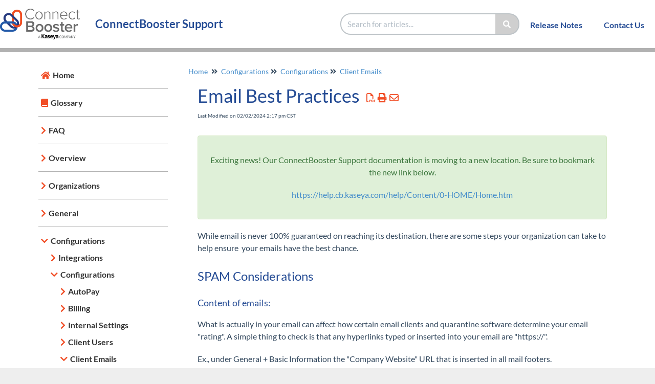

--- FILE ---
content_type: text/html; charset=UTF-8
request_url: https://docs.connectbooster.com/help/email-best-practices
body_size: 11909
content:
<!DOCTYPE html>

<html >
	<head>
		<meta http-equiv="X-UA-Compatible" content="IE=edge" />
		<title>Email Best Practices | ConnectBooster Support</title>
		<meta charset="UTF-8" />
		<meta name="viewport" content="width=device-width, initial-scale=1.0">
		
    
		<link rel="stylesheet" href="https://d3s179bfexmwfe.cloudfront.net/min/css/koFontawesome-3c612f865d.css" type="text/css">
            <link rel="stylesheet" href="https://d3s179bfexmwfe.cloudfront.net/min/css/ko-9a938c79b7.css" type="text/css">
		<link href="https://d1whm9yla4elqy.cloudfront.net/lato/lato.css" rel="stylesheet" type="text/css">
		<style type="text/css">.documentation-body{background-color:#FFFFFF}.hg-classic-theme .documentation-categories{background-color:#FFFFFF}.hg-site .hg-header{background-color:#ffffff}.hg-widget-page .pager{background-color:#ffffff}.hg-site > .navbar{color:#244b94}.navbar-default .navbar-nav > li > a.hg-header-link{color:#244b94}.toc-toggle{color:#244b94}.navbar-default .navbar-toggle:before{color:#244b94}.cat-icon{color:#f14c24}.home-icon{color:#f14c24}.alt-icon{color:#f14c24}.form-group.focus .form-control{color:#f14c24}.form-group.focus .select2-search input[type=text]{color:#f14c24}.hg-site:not(.hg-modern-theme) .documentation-categories li a{color:#646464}.documentation-article h1, .cke_editable h1{color:#244b94}.documentation-article h2, .cke_editable h2{color:#244b94}.documentation-article h3, .cke_editable h3{color:#244b94}.documentation-article h4, .cke_editable h4{color:#244b94}.documentation-article h5, .cke_editable h5{color:#244b94}.documentation-article h6, .cke_editable h6{color:#244b94}.documentation-article h7, .cke_editable h7{color:#244b94}.navbar-default{border-bottom-color:#b1b1b1}.documentation-outter-list > .article-container{border-bottom-color:#b1b1b1}.level-0{border-bottom-color:#b1b1b1}.article-container:hover{background-color:rgb(216,216,216) }.category-link-container:hover{background-color:rgb(216,216,216) }.documentation-categories li a:hover{background-color:rgb(216,216,216) }.category-link-container.active{background-color:rgb(216,216,216) }.documentation-categories li.active{background-color:rgb(216,216,216) }.form-control:focus{border-color:#f14c24 }.select2-search input[type=text]:focus{border-color:#f14c24 }.btn-danger{background-color:#f14c24 }.hg-ratings .hg-helpful{color:#f14c24 }.hg-search-bar input:focus + .input-group-btn .btn{border-color:#f14c24 }.hg-minimalist-theme a:not(.btn):hover, .hg-minimalist-theme a:not(.btn):hover, .hg-minimalist-theme a:not(.btn):focus{color:#f14c24 }.faq-cat-container:hover a{color:#f14c24 }.ko-article-actions a{color:#f14c24 }.faq-cat-panel:hover{border-color:#f14c24 }.btn-success{color:#244b94 }.btn-primary{color:#244b94 }.btn-danger{color:#244b94 }.btn-success:hover{color:#244b94 }.btn-primary:hover{color:#244b94 }.btn-danger:hover{color:#244b94 }.navbar-default .navbar-toggle:hover:before, .navbar-default .navbar-toggle:focus:before{color:#244b94 }.btn-success{background-color:rgb(241,76,36) }.btn-primary{background-color:rgb(241,76,36) }.hg-ratings .hg-unhelpful{color:rgb(241,76,36) }.hg-minimalist-theme a:not(.btn){color:rgb(201,36,-4) }.btn-primary:hover{background-color:rgb(255,96,56) }.btn-primary:focus{background-color:rgb(255,96,56) }.btn-primary:active{background-color:rgb(255,96,56) }.btn-success:hover{background-color:rgb(255,96,56) }.btn-success:focus{background-color:rgb(255,96,56) }.btn-success:active{background-color:rgb(255,96,56) }.hg-ratings .hg-unhelpful:hover{color:rgb(255,96,56) }.ko-article-actions a:hover{color:rgb(255,96,56) }.pager li>a:hover, .pager li>span:hover, .pager li>a:focus, .pager li>span:focus{background-color:rgb(255,96,56) }.btn-danger:hover{background-color:rgb(255,96,56) }.btn-danger:focus{background-color:rgb(255,96,56) }.btn-danger:active{background-color:rgb(255,96,56) }.hg-ratings .hg-helpful:hover{color:rgb(255,96,56) }.documentation-article h1, .cke_editable h1{font-family:Lato;font-size:36px;font-weight:400;}.documentation-article h2, .cke_editable h2{font-family:Lato;font-size:30px;font-weight:400;}.documentation-article h3, .cke_editable h3{font-family:Lato;font-size:24px;font-weight:400;}.documentation-article h4, .cke_editable h4{font-family:Lato;font-size:18px;font-weight:400;}.documentation-article h5, .cke_editable h5{font-family:Lato;font-size:12px;font-weight:400;}.documentation-article h6, .cke_editable h6{font-family:Lato;font-size:12px;font-weight:400;}.documentation-article h7, .cke_editable h7{font-family:Lato;font-size:12px;font-weight:400;}.hg-article-body, .hg-article-body p, .cke_editable, .cke_editable p{font-family:Lato;font-size:16px;font-weight:400;}.hg-site .hg-project-name, body{font-family:Lato;}.hg-home-page .navbar-default {
	border-bottom: none;
}

.hg-home-page .container {
	width: 100%;
  	padding: 0px;
  	margin: 0px;
}

.hg-home-page .hg-site-body {
	margin-top: 100px;
}

.ko-homepage-top {
  height: 300px;
  background-image: linear-gradient(-90deg, #F04F23, #2259A8);
  padding:2em 1em;
  margin-top: -1em
}

.hg-home-page .hg-article-title {
	margin-top: 50px;
}

.hg-home-page #ko-documentation-categories {
	display: none !important;
    width: 100%;
}

.hg-home-page .hg-article {
	max-width: 90%;
  	margin-top: 50px;
}

.hg-home-page .documentation-article {
	width: 100%;
}

.hg-home-page .faq-cat-panel-container {
	width: 33.33%;
  	padding: 1em 0;
}

.hg-home-page .faq-cat-panel {
	padding: 2em 1em;
  	background: #ffffff;
  	border: 2px solid #2259A8;
  	border-top: 8px solid #2259A8;
  	text-align: center;
  	cursor: pointer;
  	box-shadow: 2px 2px 4px #969696;
  	border-radius: 5px;
  	width: 95%;
}

.hg-home-page .faq-cat-panel:hover {
	border: 2px solid #F04F23;
  	border-top: 8px solid #F04F23;
}

.hg-home-page .homepage-widgets {
	margin-top: 50px;
}


@media screen and (max-width: 1200px) {
  .hg-home-page .faq-cat-panel-container {
      width: 50%;
  }
}

@media screen and (max-width: 991px) {
  .hg-home-page .faq-cat-panel-container {
      width: 100%;
  }
  
  .hg-home-page #ko-documentation-categories {
		display: block !important;
    	 margin-top: 50px;
	}
}

@media screen and (max-width: 669px) {

}

.hg-home-page .faq-cat-panel [href="/help/faq"]:before {
  	font-family: "Font Awesome 5 Free";
  	font-weight: 900;
	content: "\f059";
  	position: relative;
  	top: -15px;
  	font-size: 48px;
  	display: block;
  	color: #2259A8;
}

.hg-home-page .faq-cat-panel [href="/help/overview"]:before {
  	font-family: "Font Awesome 5 Free";
  	font-weight: 900;
	content: "\f0db";
  	position: relative;
  	top: -15px;
  	font-size: 48px;
  	display: block;
  	color: #2259A8;
}

.hg-home-page .faq-cat-panel [href="/help/customers"]:before {
  	font-family: "Font Awesome 5 Free";
  	font-weight: 900;
	content: "\f0c0";
  	position: relative;
  	top: -15px;
  	font-size: 48px;
  	display: block;
  	color: #2259A8;
}

.hg-home-page .faq-cat-panel [href="/help/reports"]:before {
  	font-family: "Font Awesome 5 Free";
  	font-weight: 900;
	content: "\f15c";
  	position: relative;
  	top: -15px;
  	font-size: 48px;
  	display: block;
  	color: #2259A8;
}

.hg-home-page .faq-cat-panel [href="/help/settings"]:before {
  	font-family: "Font Awesome 5 Free";
  	font-weight: 900;
	content: "\f085";
  	position: relative;
  	top: -15px;
  	font-size: 48px;
  	display: block;
  	color: #2259A8;
}

.hg-home-page .faq-cat-panel [href="/help/subscriptions"]:before {
  	font-family: "Font Awesome 5 Free";
  	font-weight: 900;
	content: "\f4c0";
  	position: relative;
  	top: -15px;
  	font-size: 48px;
  	display: block;
  	color: #2259A8;
}

.faq-cat-panel:hover a:before {
	color: #F04F23 !important;
}

.bngLocationIcon:before {
  	font-family: "Font Awesome 5 Free";
  	font-weight: 900;
	content: "\f3c5";
  	position: relative;
  	font-size: 28px;
  	color: #F04F23;
    margin-right: 10px;
}

.bngPhoneIcon:before {
  	font-family: "Font Awesome 5 Free";
  	font-weight: 900;
	content: "\f095";
  	position: relative;
  	font-size: 28px;
  	color: #F04F23;
    margin-right: 10px;
}

.bngFaxIcon:before {
  	font-family: "Font Awesome 5 Free";
  	font-weight: 900;
	content: "\f1ac";
  	position: relative;
  	font-size: 28px;
  	color: #F04F23;
    margin-right: 10px;
}

.bngEmailIcon:before {
  	font-family: "Font Awesome 5 Free";
  	font-weight: 900;
	content: "\f0e0";
  	position: relative;
  	font-size: 28px;
  	color: #F04F23;
    margin-right: 10px;
}

.hg-article-page .article-block {
	margin-bottom: 30px;
}

.hg-article-page .article-block a {
	font-size: 24px;
  	text-decoration: underline;
}

.hg-article-page .article-block div {
	font-size: 16px;
  	text-indent: 50px;
  	margin-bottom: 30px;
}

.hg-contact-page .hg-contact-us-form .btn {
	color: white;
}</style>
		<script type="text/javascript" charset="utf-8" src="https://d3s179bfexmwfe.cloudfront.net/min/js/kbJquery3-1c0e9d176a.js"></script>
		
		<link rel="canonical" href="https://docs.connectbooster.com/help/email-best-practices" /><script async src="https://www.googletagmanager.com/gtag/js?id=UA-12049846-3"></script>
<script>
 window.dataLayer = window.dataLayer || [];
 function gtag(){dataLayer.push(arguments);}
 gtag('js', new Date());

 gtag('config', 'UA-12049846-3');
</script>
<link href="//dyzz9obi78pm5.cloudfront.net/app/image/id/5c7991858e121c9239196694/n/favicon32.ico" rel="shortcut icon" type="image/x-icon"/>

<link rel="stylesheet" href="https://use.fontawesome.com/releases/v5.7.2/css/all.css" integrity="sha384-fnmOCqbTlWIlj8LyTjo7mOUStjsKC4pOpQbqyi7RrhN7udi9RwhKkMHpvLbHG9Sr" crossorigin="anonymous">
		
	</head>
	<body class='hg-site hg-modern-theme  hg-article-page hg-basic-child-article hg-2column-layout '>
		
		
		
		<nav class="hg-header navbar navbar-default navbar-fixed-top" role="navigation">
	<div class="ko-nav-wrapper">
		<div class="navbar-header">
	
	<a class="navbar-brand" href="/help" title="ConnectBooster Support"><img class="documentation-logo-image" alt="Knowledge Base Logo" src="//dyzz9obi78pm5.cloudfront.net/app/image/id/6389087db8ccf27dd9498c62/n/logo-connectbooster-kaseya-company-color.png" /></a>
	<h1 class="hg-project-name">ConnectBooster Support</h1>
	<div class="nav-left-searchbar hidden-xs">
		<form action="/help/search" method="GET" class="hg-search-bar">
	<div class="input-group">
				<input type="search" role="search" title="Search" aria-label="Search for articles" class="form-control" placeholder='Search for articles...' name="phrase" />
		<span class="input-group-btn"><button class="btn btn-default" title="Search" name="Search" aria-label="Search" type="submit"><i class="fa fa-search"></i></button></span>
	</div>
</form>
	</div>
	<button type="button" class="navbar-toggle toc-toggle pull-left clear-left" data-toggle="collapse" data-target=".documentation-categories">
		<span class="sr-only">Table of Contents</span>
		<span class="browse">Table of Contents</span>
		<span class="icon-bar"></span>
		<span class="icon-bar"></span>
		<span class="icon-bar"></span>
	</button>
	
	<button type="button" class="navbar-toggle" data-toggle="collapse" data-target=".navbar-collapse">
		<span class="sr-only">Toggle navigation</span>
		<span class="icon-bar"></span>
		<span class="icon-bar"></span>
		<span class="icon-bar"></span>
	</button>
</div>
<div class="navbar-collapse collapse" id="navbar-collapse">
	
	<ul class="nav navbar-nav navbar-right">
		<li><form action="/help/search" method="GET" class="hg-search-bar">
	<div class="input-group">
				<input type="search" role="search" title="Search" aria-label="Search for articles" class="form-control" placeholder='Search for articles...' name="phrase" />
		<span class="input-group-btn"><button class="btn btn-default" title="Search" name="Search" aria-label="Search" type="submit"><i class="fa fa-search"></i></button></span>
	</div>
</form></li>
      	<li><a class="hg-header-link" href="/help/release-notes">Release Notes</a></li>
		<li><a class="hg-header-link" href="/help/contact-us">Contact Us</a></li>
		<li></li>
	</ul>
</div>
	</div>
</nav>
		<div class="documentation-body">
	<div class="container">
		<div class="row hg-site-body">
	<div id="ko-documentation-categories" class="documentation-categories sidebar-nav nav-collapse col-md-4 col-lg-3">
	<ul class="list-unstyled top-outter-list">
		<li class="category-container search-header nav-header nav-header-sub level-0 hide">
			<form action="/help/search" method="GET" class="hg-search-bar">
	<div class="input-group">
				<input type="search" role="search" title="Search" aria-label="Search for articles" class="form-control" placeholder='Search for articles...' name="phrase" />
		<span class="input-group-btn"><button class="btn btn-default" title="Search" name="Search" aria-label="Search" type="submit"><i class="fa fa-search"></i></button></span>
	</div>
</form>
		</li>
	</ul>
	<ul class="list-unstyled documentation-outter-list" data-level="0">
		<li data-type="category" class="category-container nav-header nav-header-sub level-0 ">
			<div class="category-link-container ">
				<i class="home-icon fa fa-home"></i><a class="documentation-category" href="/help">Home</a>
			</div>
		</li>
		<li data-type="category" class="category-container nav-header nav-header-sub level-0 ">
			<div class="category-link-container ">
				<i class="home-icon fa fa-book"></i><a class="documentation-category" href="/help/glossary">Glossary</a>
			</div>
		</li>
		<li data-type="category" class="category-container nav-header nav-header-sub level-0">
						<div class="category-link-container" data-id="5c342dca6e121c6c5004f312"><i class="cat-icon fa fa-chevron-right"></i><a class="documentation-category" href="javascript:void(0);">FAQ<span class="badge badge-new pull-right"></span><span class="badge badge-updated pull-right"></span></a>
						</div>
						<ul class="list-unstyled documentation-articles level-1" style="display:none;"><li data-type="article" data-id="5c7fe29e6e121c1208e4f355" class="article-container" external><a href="/help/i-need-to-setup-the-webconnector-again" rel="noopener noreferrer" target="_blank" class="article-link"><i class="fa fa-film"></i>&nbsp;I need to setup the WebConnector again</a></li><li data-type="article" data-id="5c7d6287ad121cbb7b9d1873" class="article-container"><a href="/help/faq-payments-failing-to-transfer" class="article-link">Payments Failing to Sync</a></li><li data-type="article" data-id="5c7d6497ec161c727b8e6624" class="article-container"><a href="/help/webconnector-sync-errors-and-best-practices" class="article-link">WebConnector Sync Errors and Best Practices</a></li><li data-type="article" data-id="5c342f95ec161cfd559676c3" class="article-container"><a href="/help/my-customer-has-missing-invoices" class="article-link">An organization has missing invoices</a></li><li data-type="article" data-id="5c7d6627ad121cee7b9d1892" class="article-container"><a href="/help/i-cant-login-help" class="article-link">I can&#039;t log in! Help!</a></li><li data-type="article" data-id="5c34cce8ad121ca5265c5fb4" class="article-container"><a href="/help/how-to-refund" class="article-link">How do I issue a refund?</a></li><li data-type="article" data-id="5c7d6717ad121c5d789d1941" class="article-container"><a href="/help/how-do-i-reconcile-or-match-my-deposits" class="article-link">How do I reconcile or match my deposits?</a></li><li data-type="article" data-id="5c3cf00f8e121c201282dd50" class="article-container"><a href="/help/what-are-these-charges-to-my-account" class="article-link">What are these charges to my checking account?</a></li><li data-type="article" data-id="5cc9c02aec161cf7065e70b3" class="article-container"><a href="/help/what-is-the-typical-flow-of-invoices" class="article-link">What is the typical flow of invoices?</a></li><li data-type="article" data-id="5ee8e5f28e121c2f74a9d8b9" class="article-container"><a href="/help/locked-invoice" class="article-link">What is a locked invoice, and how do I resolve this?</a></li><li data-type="article" data-id="5f2ac12a8e121c213009c659" class="article-container"><a href="/help/how-do-i-better-secure-my-accounts" class="article-link">How can I better secure my accounts?</a></li><li data-type="article" data-id="60a6cd548e121c90620d9198" class="article-container"><a href="/help/what-is-a-locked-payment-method-and-how-do-i-resolve-this" class="article-link">What is a locked Payment Method, and how do I resolve this?</a></li></ul>
							</li><li data-type="category" class="category-container nav-header nav-header-sub level-0">
						<div class="category-link-container" data-id="5c342c50ec161cd0559676ac"><i class="cat-icon fa fa-chevron-right"></i><a class="documentation-category" href="javascript:void(0);">Overview<span class="badge badge-new pull-right"></span><span class="badge badge-updated pull-right"></span></a>
						</div>
						<ul class="list-unstyled documentation-articles level-1" style="display:none;"><li data-type="article" data-id="5c7d80fd6e121c0520e4f29f" class="article-container"><a href="/help/administration-overview" class="article-link">Administration Overview</a></li><li data-type="article" data-id="5c7d8a488e121c05248e6601" class="article-container"><a href="/help/unresolved-acheft-returns" class="article-link">Unresolved ACH/EFT Returns</a></li><li data-type="article" data-id="6398e196c406ce76130cc46b" class="article-container"><a href="/help/associate-your-connectbooster-and-kaseyaone-accounts" class="article-link">Associate Your ConnectBooster and KaseyaOne Accounts</a></li></ul>
							</li><li data-type="category" class="category-container nav-header nav-header-sub level-0">
						<div class="category-link-container" data-id="5c342c65ad121c325a5c5f01"><i class="cat-icon fa fa-chevron-right"></i><a class="documentation-category" href="javascript:void(0);">Organizations<span class="badge badge-new pull-right"></span><span class="badge badge-updated pull-right"></span></a>
						</div>
						<ul class="list-unstyled documentation-articles level-1" style="display:none;"><li data-type="article" data-id="644adcb4d5257672ec32fa12" class="article-container"><a href="/help/assign-profile-and-send-welcome-email" class="article-link">Assign Profile and Send Welcome Email</a></li><li data-type="article" data-id="5c7d8e646e121cad21e4f2ff" class="article-container"><a href="/help/customer-search" class="article-link">Organization Search</a></li><li data-type="article" data-id="5c7d90348e121c41248e66ad" class="article-container"><a href="/help/customer-profile-overview" class="article-link">Organization Profile Overview</a></li><li data-type="article" data-id="645d14d96dde6c35304d8a44" class="article-container"><a href="/help/default-contacts" class="article-link">Default Contacts</a></li><li data-type="article" data-id="5c7d913ead121cc40d9d1902" class="article-container"><a href="/help/customer-details" class="article-link">Organization Details</a></li><li data-type="article" data-id="5c7d9379ad121cc50d9d190b" class="article-container"><a href="/help/balance" class="article-link">Balance</a></li><li data-type="article" data-id="5c7d950aec161c55118e667a" class="article-container"><a href="/help/open-invoices" class="article-link">Open Invoices - Internal User</a></li><li data-type="article" data-id="5c7eb1726e121cd153e4f2c5" class="article-container"><a href="/help/customer-credits" class="article-link">Organization Credits</a></li><li data-type="article" data-id="5c7d9f77ad121ceb139d1925" class="article-container"><a href="/help/pending" class="article-link">Pending Payments</a></li><li data-type="article" data-id="5c7e94fa8e121cce1b8e66e4" class="article-container"><a href="/help/scheduled" class="article-link">Scheduled</a></li><li data-type="article" data-id="5c7eac176e121c8751e4f349" class="article-container"><a href="/help/payments-calendar" class="article-link">Payments Calendar</a></li><li data-type="article" data-id="5c7eb1ebec161c91163fd6b3" class="article-container"><a href="/help/payment-methods" class="article-link">Payment Methods</a></li><li data-type="article" data-id="5c7eb223ad121c7a0f9d195d" class="article-container"><a href="/help/customers-autopay" class="article-link">Setting up Organization AutoPay</a></li><li data-type="article" data-id="5c7eb2dbec161c8e163fd6f7" class="article-container"><a href="/help/invoice-history" class="article-link">Invoice History</a></li><li data-type="article" data-id="5c7eb487ec161c20173fd69e" class="article-container"><a href="/help/viewing-invoices" class="article-link">Viewing Invoices</a></li><li data-type="article" data-id="5c7eb390ad121c9e159d18b0" class="article-container"><a href="/help/transaction-history" class="article-link">Transaction History</a></li><li data-type="article" data-id="64b6a69ca81b4a5b6f582e78" class="article-container"><a href="/help/organization-email-history" class="article-link">Organization Email History</a></li><li data-type="article" data-id="64beb56d3d169231c86e287d" class="article-container"><a href="/help/contact-email-history" class="article-link">Contact Email History</a></li></ul>
							</li><li data-type="category" class="category-container nav-header nav-header-sub level-0">
						<div class="category-link-container" data-id="5c342c8cec161cfa559676a1"><i class="cat-icon fa fa-chevron-right"></i><a class="documentation-category" href="javascript:void(0);">General<span class="badge badge-new pull-right"></span><span class="badge badge-updated pull-right"></span></a>
						</div>
						<ul class="list-unstyled documentation-articles level-1" style="display:none;"><li data-type="article" data-id="5c7eb4cdec161cd0193fd670" class="article-container"><a href="/help/customization-overview" class="article-link">Customization Overview</a></li><li data-type="article" data-id="5c7eb504ad121cbc159d18a5" class="article-container"><a href="/help/basic-information" class="article-link">Basic Information</a></li><li data-type="article" data-id="5c7eb5356e121cdb53e4f312" class="article-container"><a href="/help/branding" class="article-link">Branding</a></li><li data-type="article" data-id="5c7eb571ad121cbb159d1a64" class="article-container"><a href="/help/ad-cards" class="article-link">Ad Cards</a></li><li data-type="article" data-id="601851408e121cac7ce800dc" class="article-container"><a href="/help/ad-card-best-practices-examples" class="article-link">Ad Card Best Practices &amp; Examples</a></li><li data-type="article" data-id="64d275f6f9b220098a744ec2" class="article-container"><a href="/help/overview-layout" class="article-link">Overview Layout</a></li></ul>
							</li><li data-type="category" class="category-container nav-header nav-header-sub level-0">
						<div class="category-link-container" data-id="5c342c77ad121c015a5c5edb"><i class="cat-icon fa fa-chevron-right"></i><a class="documentation-category" href="javascript:void(0);">Configurations<span class="badge badge-new pull-right"></span><span class="badge badge-updated pull-right"></span></a>
						</div>
						<ul class="list-unstyled documentation-articles level-1" style="display:none;"><li data-type="category" class="category-container nav-header nav-header-sub">
					<div class="category-link-container" data-id="5c342c9eec161cf9559676a4"><i class="cat-icon fa fa-chevron-right"></i> <a class="documentation-category" href="javascript:void(0);">Integrations<span class="badge badge-new pull-right"></span><span class="badge badge-updated pull-right"></span></a>
					</div>
					<ul class="list-unstyled documentation-articles level-1" style="display:none;"><li data-type="article" data-id="5c7eb5f9ad121cde129d18fd" class="article-container"><a href="/help/integrations-overview" class="article-link">Integrations Overview</a></li><li data-type="category" class="category-container nav-header nav-header-sub">
					<div class="category-link-container" data-id="5c342d0dad121c0d645c5e95"><i class="cat-icon fa fa-chevron-right"></i> <a class="documentation-category" href="javascript:void(0);">Accounting<span class="badge badge-new pull-right"></span><span class="badge badge-updated pull-right"></span></a>
					</div>
					<ul class="list-unstyled documentation-articles level-2" style="display:none;"><li data-type="category" class="category-container nav-header nav-header-sub">
					<div class="category-link-container" data-id="5c7eb6806e121cdb53e4f323"><i class="cat-icon fa fa-chevron-right"></i> <a class="documentation-category" href="javascript:void(0);">QuickBooks<span class="badge badge-new pull-right"></span><span class="badge badge-updated pull-right"></span></a>
					</div>
					<ul class="list-unstyled documentation-articles level-3" style="display:none;"><li data-type="article" data-id="5c342ec88e121ca472c014fb" class="article-container"><a href="/help/webconnectorsetup" class="article-link"><i class="fa fa-film"></i>&nbsp;QuickBooks WebConnector Setup</a></li><li data-type="article" data-id="5c7eb6b88e121c7e2d8e6655" class="article-container"><a href="/help/sync-from-date" class="article-link">Sync From Date</a></li><li data-type="article" data-id="5c8bf393ad121c6f0f4428f2" class="article-container"><a href="/help/quickbooks-online-setup" class="article-link"><i class="fa fa-film"></i>&nbsp;QuickBooks - Online Setup</a></li><li data-type="article" data-id="5ca664726e121c9224e75a2d" class="article-container"><a href="/help/quickbooks-version-support" class="article-link">QuickBooks Version Support</a></li><li data-type="article" data-id="5fd131a8ad121cfc3f79c4bc" class="article-container"><a href="/help/quickbooks-disconnect" class="article-link">QuickBooks Disconnect</a></li></ul>
				</li><li data-type="category" class="category-container nav-header nav-header-sub">
					<div class="category-link-container" data-id="5c7fdfda8e121c993be37093"><i class="cat-icon fa fa-chevron-right"></i> <a class="documentation-category" href="javascript:void(0);">Dynamics GP<span class="badge badge-new pull-right"></span><span class="badge badge-updated pull-right"></span></a>
					</div>
					<ul class="list-unstyled documentation-articles level-3" style="display:none;"><li data-type="article" data-id="5c7ff2eeec161c302c3fd6f3" class="article-container"><a href="/help/gp-guide" class="article-link">GP Deployment Guide</a></li></ul>
				</li><li data-type="category" class="category-container nav-header nav-header-sub">
					<div class="category-link-container" data-id="5c7fe0118e121c1e35e37155"><i class="cat-icon fa fa-chevron-right"></i> <a class="documentation-category" href="javascript:void(0);">Xero<span class="badge badge-new pull-right"></span><span class="badge badge-updated pull-right"></span></a>
					</div>
					<ul class="list-unstyled documentation-articles level-3" style="display:none;"><li data-type="article" data-id="5c7fe5456e121c1008e4f344" class="article-container"><a href="/help/xero-data-flow" class="article-link">Xero Data Flow</a></li><li data-type="article" data-id="5c7fe57bad121cfa20fa018b" class="article-container"><a href="/help/setting-up-xero-integration" class="article-link">Setting up Xero Integration</a></li><li data-type="article" data-id="5c7fe6188e121c8d41e3703d" class="article-container"><a href="/help/common-xero-questions" class="article-link">Common Xero Questions</a></li></ul>
				</li><li data-type="category" class="category-container nav-header nav-header-sub">
					<div class="category-link-container" data-id="5ee9227ead121c5a2d59543f"><i class="cat-icon fa fa-chevron-right"></i> <a class="documentation-category" href="javascript:void(0);">Sage Intacct<span class="badge badge-new pull-right"></span><span class="badge badge-updated pull-right"></span></a>
					</div>
					<ul class="list-unstyled documentation-articles level-3" style="display:none;"><li data-type="article" data-id="5ee92453ad121c652d595424" class="article-container"><a href="/help/sage-intacct-setup-guide" class="article-link">Sage Intacct Setup Guide</a></li></ul>
				</li></ul>
				</li><li data-type="category" class="category-container nav-header nav-header-sub">
					<div class="category-link-container" data-id="5c342d188e121cce72c014e1"><i class="cat-icon fa fa-chevron-right"></i> <a class="documentation-category" href="javascript:void(0);">CRM/PSA<span class="badge badge-new pull-right"></span><span class="badge badge-updated pull-right"></span></a>
					</div>
					<ul class="list-unstyled documentation-articles level-2" style="display:none;"><li data-type="category" class="category-container nav-header nav-header-sub">
					<div class="category-link-container" data-id="5c7fe0416e121ca707e4f3ce"><i class="cat-icon fa fa-chevron-right"></i> <a class="documentation-category" href="javascript:void(0);">ConnectWise<span class="badge badge-new pull-right"></span><span class="badge badge-updated pull-right"></span></a>
					</div>
					<ul class="list-unstyled documentation-articles level-3" style="display:none;"><li data-type="article" data-id="5c7fe0c06e121c1008e4f2f2" class="article-container"><a href="/help/setting-up-the-connectwise-integration" class="article-link">Setting up the ConnectWise Manage integration</a></li><li data-type="article" data-id="5c7fe10cad121ce31bfa01aa" class="article-container"><a href="/help/setting-up-connectwise-pods" class="article-link">Setting up ConnectWise Manage Pods</a></li><li data-type="article" data-id="5fb40017ec161c5b5093f0d8" class="article-container"><a href="/help/connectwise-manage-custom-field-mapping-opportunities" class="article-link">ConnectWise Manage Custom Field Mapping</a></li><li data-type="article" data-id="603f997e8e121cb37d4656b8" class="article-container"><a href="/help/custom-field-mapping-with-sell" class="article-link">Custom Field Mapping with Sell</a></li><li data-type="article" data-id="603f999d8e121cba7d465478" class="article-container"><a href="/help/custom-field-mapping-for-quotevalet" class="article-link">Custom Field Mapping with QuoteValet</a></li></ul>
				</li><li data-type="category" class="category-container nav-header nav-header-sub">
					<div class="category-link-container" data-id="5c7fe046ec161c6e223fd701"><i class="cat-icon fa fa-chevron-right"></i> <a class="documentation-category" href="javascript:void(0);">Autotask<span class="badge badge-new pull-right"></span><span class="badge badge-updated pull-right"></span></a>
					</div>
					<ul class="list-unstyled documentation-articles level-3" style="display:none;"><li data-type="article" data-id="5e5ed01bad121c5936c7e423" class="article-container"><a href="/help/setting-up-the-datto-autotask-psa-integration" class="article-link">Setting up the Datto Autotask PSA Integration</a></li><li data-type="article" data-id="5fca69a2ad121c8e6de414c1" class="article-container"><a href="/help/autotask-user-defined-field-mapping-opportunities" class="article-link">Autotask User Defined Field Mapping for Opportunities</a></li></ul>
				</li><li data-type="category" class="category-container nav-header nav-header-sub">
					<div class="category-link-container" data-id="5c7fe04d6e121ca707e4f3cf"><i class="cat-icon fa fa-chevron-right"></i> <a class="documentation-category" href="javascript:void(0);">Kaseya BMS<span class="badge badge-new pull-right"></span><span class="badge badge-updated pull-right"></span></a>
					</div>
					<ul class="list-unstyled documentation-articles level-3" style="display:none;"><li data-type="article" data-id="618bfc497b1d0f46187b2415" class="article-container"><a href="/help/setting-up-the-kaseya-bms-integration" class="article-link">Setting up the Kaseya BMS integration</a></li></ul>
				</li></ul>
				</li><li data-type="category" class="category-container nav-header nav-header-sub">
					<div class="category-link-container" data-id="5da9e6a5ec161c9309207ba9"><i class="cat-icon fa fa-chevron-right"></i> <a class="documentation-category" href="javascript:void(0);">Gateway<span class="badge badge-new pull-right"></span><span class="badge badge-updated pull-right"></span></a>
					</div>
					<ul class="list-unstyled documentation-articles level-2" style="display:none;"><li data-type="article" data-id="5da88e568e121cc176a70d3a" class="article-container"><a href="/help/bng-gateway-api-security-key" class="article-link">API Security Key for Payments from other integrations</a></li><li data-type="article" data-id="5dc1cff8ad121c701f83fe24" class="article-container"><a href="/help/quoter-setup" class="article-link">Quoter Setup</a></li><li data-type="article" data-id="5dddaf4b8e121c804d0b41bf" class="article-container"><a href="/help/configure-connectwise-sell" class="article-link">ConnectWise Sell Setup</a></li><li data-type="article" data-id="5faaff1eec161c8e15a16454" class="article-container"><a href="/help/zomentum-setup" class="article-link">Zomentum Setup</a></li><li data-type="article" data-id="5fca6e68ad121ca467e41e2d" class="article-container"><a href="/help/quotewerks-quotevalet" class="article-link">QuoteWerks QuoteValet</a></li></ul>
				</li><li data-type="category" class="category-container nav-header nav-header-sub">
					<div class="category-link-container" data-id="5c342d24ec161cfe5596769d"><i class="cat-icon fa fa-chevron-right"></i> <a class="documentation-category" href="javascript:void(0);">More<span class="badge badge-new pull-right"></span><span class="badge badge-updated pull-right"></span></a>
					</div>
					<ul class="list-unstyled documentation-articles level-2" style="display:none;"><li data-type="category" class="category-container nav-header nav-header-sub">
					<div class="category-link-container" data-id="5c7fe073ec161ce8283fd62f"><i class="cat-icon fa fa-chevron-right"></i> <a class="documentation-category" href="javascript:void(0);">Custom<span class="badge badge-new pull-right"></span><span class="badge badge-updated pull-right"></span></a>
					</div>
					<ul class="list-unstyled documentation-articles level-3" style="display:none;"><li data-type="article" data-id="5c7fe6ff8e121c8d41e3704c" class="article-container"><a href="/help/setting-up-a-custom-integration" class="article-link">Setting up a Custom Integration</a></li><li data-type="article" data-id="5c7fe757ec161c712c3fd614" class="article-container"><a href="/help/get-invoice-image-command" class="article-link">GetInvoiceImage Command</a></li><li data-type="article" data-id="5c7fe80dec161c7a283fd716" class="article-container"><a href="/help/loginwithtoken-command" class="article-link">LoginWithToken Command - Custom Integration</a></li><li data-type="article" data-id="5e9f28788e121c637378f614" class="article-container"><a href="/help/cloudradial-sso-using-loginwithtoken" class="article-link">CloudRadial SSO - Using LoginWithToken</a></li><li data-type="article" data-id="5ea0592c6e121c2a6a020eef" class="article-container"><a href="/help/invarosoftsso-using-loginwithtoken" class="article-link">InvarosoftSSO - Using LoginWithToken</a></li><li data-type="article" data-id="5ed5520c6e121cdd3095e5a3" class="article-container"><a href="/help/datagate-innovation-custom-invoice-image" class="article-link">Datagate Innovation - Custom Invoice Image</a></li></ul>
				</li><li data-type="category" class="category-container nav-header nav-header-sub">
					<div class="category-link-container" data-id="5c7fe07a6e121cf506e4f366"><i class="cat-icon fa fa-chevron-right"></i> <a class="documentation-category" href="javascript:void(0);">GreatAmerica<span class="badge badge-new pull-right"></span><span class="badge badge-updated pull-right"></span></a>
					</div>
					<ul class="list-unstyled documentation-articles level-3" style="display:none;"><li data-type="article" data-id="5c7fe8488e121c633fe37083" class="article-container"><a href="/help/greatamerica-integration-setup" class="article-link">GreatAmerica Integration Setup</a></li><li data-type="article" data-id="5c8bf80fad121c080c442966" class="article-container"><a href="/help/great-america-invoice" class="article-link">GreatAmerica Invoice</a></li><li data-type="article" data-id="5c8bf8586e121cdc1b186482" class="article-container"><a href="/help/great-america-payments" class="article-link">GreatAmerica Payments</a></li></ul>
				</li><li data-type="article" data-id="5c7fe89b6e121c8109e4f2f0" class="article-container"><a href="/help/html-iframe" class="article-link">HTML iframe</a></li></ul>
				</li></ul>
				</li><li data-type="category" class="category-container nav-header nav-header-sub">
					<div class="category-link-container" data-id="5c342ca68e121c2666c01531"><i class="cat-icon fa fa-chevron-right"></i> <a class="documentation-category" href="javascript:void(0);">Configurations<span class="badge badge-new pull-right"></span><span class="badge badge-updated pull-right"></span></a>
					</div>
					<ul class="list-unstyled documentation-articles level-1" style="display:none;"><li data-type="category" class="category-container nav-header nav-header-sub">
					<div class="category-link-container" data-id="5c796870ec161cbd16dbb5a4"><i class="cat-icon fa fa-chevron-right"></i> <a class="documentation-category" href="javascript:void(0);">AutoPay<span class="badge badge-new pull-right"></span><span class="badge badge-updated pull-right"></span></a>
					</div>
					<ul class="list-unstyled documentation-articles level-2" style="display:none;"><li data-type="article" data-id="5c7eb7086e121cdb53e4f32c" class="article-container"><a href="/help/autopay-autopay-approval" class="article-link">AutoPay: Automatic Approval Process Settings</a></li><li data-type="article" data-id="64398196a1310d17bf0ebd9d" class="article-container"><a href="/help/autopay-settings" class="article-link">AutoPay Settings</a></li><li data-type="article" data-id="5c7d8b276e121cad21e4f2d5" class="article-container"><a href="/help/autopay-approval" class="article-link">Overview: AutoPay Approval Process</a></li></ul>
				</li><li data-type="category" class="category-container nav-header nav-header-sub">
					<div class="category-link-container" data-id="5c79687cec161cc216dbb59c"><i class="cat-icon fa fa-chevron-right"></i> <a class="documentation-category" href="javascript:void(0);">Billing<span class="badge badge-new pull-right"></span><span class="badge badge-updated pull-right"></span></a>
					</div>
					<ul class="list-unstyled documentation-articles level-2" style="display:none;"><li data-type="article" data-id="5c7eb738ec161cbc1d3fd5ff" class="article-container"><a href="/help/billing-accounting" class="article-link">Accounting</a></li><li data-type="article" data-id="5c7eb98c6e121c0154e4f331" class="article-container"><a href="/help/gateway" class="article-link">Gateway</a></li><li data-type="article" data-id="5c7eb97fec161cd0193fd6c7" class="article-container"><a href="/help/invoice-image-data" class="article-link">Invoice Image Data</a></li><li data-type="article" data-id="5c79698c8e121cc12919666c" class="article-container"><a href="/help/paynow" class="article-link"><i class="fa fa-film"></i>&nbsp;Pay Now</a></li><li data-type="article" data-id="5c7eb9d78e121c742d8e6673" class="article-container"><a href="/help/payment-method-configuration" class="article-link">Internal: Payment Methods</a></li></ul>
				</li><li data-type="category" class="category-container nav-header nav-header-sub">
					<div class="category-link-container" data-id="5c796882ad121cb92a6e7a81"><i class="cat-icon fa fa-chevron-right"></i> <a class="documentation-category" href="javascript:void(0);">Internal Settings<span class="badge badge-new pull-right"></span><span class="badge badge-updated pull-right"></span></a>
					</div>
					<ul class="list-unstyled documentation-articles level-2" style="display:none;"><li data-type="article" data-id="5c7eb77f6e121cd253e4f30c" class="article-container"><a href="/help/internal-users" class="article-link">Internal Users</a></li><li data-type="article" data-id="5c7eb8578e121c742d8e665e" class="article-container"><a href="/help/profiles" class="article-link">Internal User Profiles</a></li><li data-type="article" data-id="5c7ebd7fec161cf2203fd5db" class="article-container"><a href="/help/notifications" class="article-link">Internal Notifications</a></li><li data-type="article" data-id="5e39fc3cec161c0c10b3247b" class="article-container"><a href="/help/2-factor-authentication" class="article-link">2-Factor Authentication</a></li></ul>
				</li><li data-type="category" class="category-container nav-header nav-header-sub">
					<div class="category-link-container" data-id="5c79688c6e121cf260b9de6c"><i class="cat-icon fa fa-chevron-right"></i> <a class="documentation-category" href="javascript:void(0);">Client Users<span class="badge badge-new pull-right"></span><span class="badge badge-updated pull-right"></span></a>
					</div>
					<ul class="list-unstyled documentation-articles level-2" style="display:none;"><li data-type="article" data-id="5c7ebad58e121c7e2d8e6691" class="article-container"><a href="/help/client-profiles" class="article-link">Client Profiles</a></li><li data-type="article" data-id="5c7ebb7cec161cf2203fd5c0" class="article-container"><a href="/help/provider-settings" class="article-link">Provider Settings</a></li><li data-type="article" data-id="5c7ebc4aad121c051cfa0150" class="article-container"><a href="/help/single-sign-on-settings-connectwise" class="article-link">Single Sign-On - ConnectWise</a></li><li data-type="article" data-id="5e8b50678e121ced3ce1a8cb" class="article-container"><a href="/help/client-2-factor" class="article-link">2-Factor for Organizations</a></li></ul>
				</li><li data-type="category" class="category-container nav-header nav-header-sub">
					<div class="category-link-container" data-id="5c796892ad121c0b2e6e7a24"><i class="cat-icon fa fa-chevron-right"></i> <a class="documentation-category" href="javascript:void(0);">Client Emails<span class="badge badge-new pull-right"></span><span class="badge badge-updated pull-right"></span></a>
					</div>
					<ul class="list-unstyled documentation-articles level-2" style="display:none;"><li data-type="article" data-id="5c7edec08e121c36408e66a3" class="article-container"><a href="/help/client-emails-client-emails" class="article-link">Client Emails</a></li><li data-type="article" data-id="5c3430ffad121c6b5a5c5f4e" class="article-container"><a href="/help/email-delivery-options" class="article-link">Email Delivery Options</a></li><li data-type="article" data-id="5cb73655ec161c32450b0ad8" class="article-container"><a href="/help/email-best-practices" class="article-link">Email Best Practices</a></li></ul>
				</li><li data-type="category" class="category-container nav-header nav-header-sub">
					<div class="category-link-container" data-id="5c796898ec161cb016dbb5a4"><i class="cat-icon fa fa-chevron-right"></i> <a class="documentation-category" href="javascript:void(0);">Service<span class="badge badge-new pull-right"></span><span class="badge badge-updated pull-right"></span></a>
					</div>
					<ul class="list-unstyled documentation-articles level-2" style="display:none;"><li data-type="article" data-id="5c7edfd78e121c74408e6672" class="article-container"><a href="/help/service-service" class="article-link">Service</a></li></ul>
				</li></ul>
				</li><li data-type="article" data-id="6453f8df5b68270166000eba" class="article-container"><a href="/help/entities" class="article-link">Entities</a></li></ul>
							</li><li data-type="category" class="category-container nav-header nav-header-sub level-0">
						<div class="category-link-container" data-id="5c342c6fec161cfd559676bf"><i class="cat-icon fa fa-chevron-right"></i><a class="documentation-category" href="javascript:void(0);">Reports<span class="badge badge-new pull-right"></span><span class="badge badge-updated pull-right"></span></a>
						</div>
						<ul class="list-unstyled documentation-articles level-1" style="display:none;"><li data-type="article" data-id="5c7ef1718e121cbb4de37059" class="article-container"><a href="/help/report-types" class="article-link">Report Types</a></li><li data-type="article" data-id="6478f59f04334922dd0d77d4" class="article-container"><a href="/help/email-history-report" class="article-link">Email History Report</a></li><li data-type="article" data-id="6478fb1563384e202c2b971b" class="article-container"><a href="/help/open-invoices-report" class="article-link">Open Invoices Report</a></li><li data-type="article" data-id="6479ff62f7709e66d17232b2" class="article-container"><a href="/help/company-reconciliation-report" class="article-link">Company Reconciliation Report</a></li><li data-type="article" data-id="647a044eb359021081192dbd" class="article-container"><a href="/help/transaction-report" class="article-link">Transaction Report</a></li><li data-type="article" data-id="647a05a5ca866363997bdee2" class="article-container"><a href="/help/all-invoices-report" class="article-link">All Invoices Report</a></li><li data-type="article" data-id="647a06c8944e24479d046624" class="article-container"><a href="/help/scheduled-payments-report" class="article-link">Scheduled Payments Report</a></li><li data-type="article" data-id="647a08fb85c3d635ec7f11ae" class="article-container"><a href="/help/autopay-configurations-report" class="article-link">Autopay Configurations Report</a></li><li data-type="article" data-id="647a0a845c46d71beb02f119" class="article-container"><a href="/help/expiring-and-locked-credit-cards" class="article-link">Expiring and Locked Credit Cards</a></li><li data-type="article" data-id="5fb5994aad121cbd5ab7b80a" class="article-container"><a href="/help/login-history-report" class="article-link">Login History Report</a></li><li data-type="article" data-id="647a112654137939ac00ddc4" class="article-container"><a href="/help/billing-gateway-report" class="article-link">Billing Gateway Report</a></li></ul>
							</li><li data-type="category" class="category-container nav-header nav-header-sub level-0">
						<div class="category-link-container" data-id="5c342cc98e121ca472c014e7"><i class="cat-icon fa fa-chevron-right"></i><a class="documentation-category" href="javascript:void(0);">Subscriptions<span class="badge badge-new pull-right"></span><span class="badge badge-updated pull-right"></span></a>
						</div>
						<ul class="list-unstyled documentation-articles level-1" style="display:none;"><li data-type="article" data-id="5c7f01e68e121c164ee370cd" class="article-container"><a href="/help/email-tracking" class="article-link">Email Tracking</a></li></ul>
							</li>	</ul>
	<ul class="list-unstyled bottom-outter-list">
			</ul>
	<div class="clear-both"></div>
</div>
<script>
$(function () {
  //set the active article if there is one
  var curArtID = $("#object-id").val();
  $('[data-id="' + curArtID + '"]')
    .not(".article-favorite")
    .not(".ko-js-favorites")
    .addClass("active");

  $(".article-container").on("click", function (e) {
    e.preventDefault();
    var href = $(this).find("a");
    // if redirect or user does a cmnd/cntrl  + click
    if (e.ctrlKey || e.metaKey || href.attr("target") == "_blank")
      window.open(href.attr("href"), "_blank");
    else window.location = href.attr("href");
  });

  if (
    $(".article-container.active").length > 0 &&
    $(".article-container.active").closest("ul").hasClass("hide")
  ) {
    $(".article-container.active").length > 0 &&
      $(".article-container.active")
        .closest("ul")
        .siblings(".category-link-container")
        .addClass("active");
  }

  if ($(".documentation-categories").find(".active").length > 0) {
    $(".documentation-categories")
      .find(".active")
      .parents(".category-container")
      .each(function () {
        $(this)
          .find(".cat-icon")
          .first()
          .not(".fa-chevron-down")
          .toggleClass("fa-chevron-down")
          .toggleClass("fa-chevron-right");
        $(this).find(".documentation-articles").first().show();
      });
  }

  if ($(".documentation-category").find(".active").length > 0) {
    $(".documentation-categories").scrollTop(
      $(".documentation-categories .active").position().top
    );
  }

  $(".documentation-category").on("click", function () {
    if ($(this).attr("href") == "javascript:void(0);") {
      $(this).siblings(".cat-icon").click();
    }
  });

  $(".article-container .badge-new").each(function () {
    $(this)
      .parents(".category-container")
      .each(function () {
        $(this)
          .find(".badge-new")
          .first()
          .text($(this).find(".badge-new").first().text() * 1 + 1);
      });
  });

  $(".article-container .badge-updated").each(function () {
    $(this)
      .parents(".category-container")
      .each(function () {
        $(this)
          .find(".badge-updated")
          .first()
          .text($(this).find(".badge-updated").first().text() * 1 + 1);
      });
  });

  $(".cat-icon").on("click", function () {
    var show = $(this).hasClass("fa-chevron-right");

    if (show) {
      if (
        $(this)
          .closest(".nav-header")
          .find(".article-container")
          .hasClass("active")
      ) {
        $(this).closest(".category-link-container").removeClass("active");
      }

      //badges
      $(this)
        .closest(".category-link-container")
        .find(".badge-new")
        .first()
        .hide();
      $(this)
        .closest(".category-link-container")
        .find(".badge-updated")
        .first()
        .hide();

      $(this)
        .closest(".nav-header")
        .find("ul")
        .first()
        .slideDown(200, function () {
          $(this).closest(".nav-header").find("ul").first().attr("style", "");
        });
    } else {
      $(this).closest(".nav-header").find("ul").first().slideUp(200);

      //badges
      if (
        $(this)
          .closest(".category-link-container")
          .find(".badge-new")
          .first()
          .text() != ""
      )
        $(this)
          .closest(".category-link-container")
          .find(".badge-new")
          .first()
          .show();
      if (
        $(this)
          .closest(".category-link-container")
          .find(".badge-updated")
          .first()
          .text() != ""
      )
        $(this)
          .closest(".category-link-container")
          .find(".badge-updated")
          .first()
          .show();

      if ($(this).closest(".nav-header").find("li.active").length > 0) {
        $(this).closest(".category-link-container").addClass("active");
      }
    }

    $(this).toggleClass("fa-chevron-down").toggleClass("fa-chevron-right");
  });
});

</script>
<div data-vis="public" data-groups="" class="hg-2-col documentation-article col-md-8 col-lg-9">
				<ul class="hg-breadcrumbs">
				<li><a href="/help">Home</a></li>
										<li><i class="fa fa-angle-double-right"></i></li>
						<li title="Configurations"><a href="/help/settings">Configurations</a>				
											<li><i class="fa fa-angle-double-right"></i></li>
						<li title="Configurations"><a href="/help/configurations">Configurations</a>				
											<li><i class="fa fa-angle-double-right"></i></li>
						<li title="Client Emails"><a href="/help/client-emails">Client Emails</a>				
							    </ul>
			<input id="object-id" type="hidden" value="5cb73655ec161c32450b0ad8" />
<div class="hg-article">
	<div class="hg-article-header">
		<h1 class="hg-article-title">Email Best Practices<span class="ko-article-actions"><span class="pdf"><a href="/help/pdfexport/id/5cb73655ec161c32450b0ad8" class="hg-article-pdf pdf" name="Download PDF" title="Download PDF"><i class="fa fa-file-pdf-o fa-fw"></i></a></span><a href="#" class="ko-js-print"><i class="fa fa-print fa-fw"></i></a><a href="#" onclick="javascript:window.location='mailto:?subject=Email Best Practices&body=' + window.location;"><i class="fa fa-envelope-o fa-fw"></i></a></span></h1>
		<div class="metadata">Last Modified on 02/02/2024 2:17 pm CST</div>
	</div>
	<div class="hg-article-body">
		<div class="alert alert-success"><p style="text-align: center;">Exciting news! Our ConnectBooster Support documentation is moving to a new location. Be sure to bookmark the new link below.</p><p style="text-align: center;"><a href="https://help.cb.kaseya.com/help/Content/0-HOME/Home.htm">https://help.cb.kaseya.com/help/Content/0-HOME/Home.htm</a></p></div><p>While email is never 100% guaranteed on reaching its destination, there are some steps your organization can take to help ensure &nbsp;your emails have the best chance.</p><h3>SPAM Considerations</h3><h4>Content of emails:</h4><p>What is actually in your email can affect how certain email clients and quarantine software determine your email &quot;rating&quot;. A simple thing to check is that any hyperlinks typed or inserted into your email are &quot;https://&quot;.&nbsp;</p><p>Ex., under General + Basic Information the &quot;Company Website&quot; URL that is inserted in all mail footers.</p><p><img src="//dyzz9obi78pm5.cloudfront.net/app/image/id/646e5f4aee9dde236b478ef2/n/1684954912014.png" class="fr-fic fr-dib img-responsive"></p><p><br></p><p><img src="//dyzz9obi78pm5.cloudfront.net/app/image/id/5cc72a9cad121c3f379e3865/n/footeraddress.png" class="fr-fic img-responsive img-rounded fr-dib" style="width: 59%;"></p><p>Note:</p><div class="alert alert-warning"><p>The &quot;Main Email Template&quot; styling has been thoroughly tested with most modern and widely used email clients (Gmail, Outlook, etc.). <strong><u>Any alterations to the CSS &amp; or HTML may have adverse affects on both client rendering and delivery rate.</u>&nbsp;</strong></p></div><h4>Domain Reputation:</h4><p>Although outside of ConnectBooster&#39;s control, your business domain can and does play a factor on if your clients receive emails from our system. If your organization has a poor reputation, we have seen this impact delivery rates when using either the Custom &quot;FROM&quot; or &nbsp;&quot;SMTP&quot; options.&nbsp;</p><p>Example tools to check if your domain exists on any blacklists:</p><p><a href="https://mxtoolbox.com/domain/">https://mxtoolbox.com/domain/</a></p><p><a href="https://www.senderscore.org/">https://www.senderscore.org/</a></p><hr><h4>Mail Protector:</h4><p>If your organization routes mail through re-seller focused email services (i.e., management, scans, filtering) your settings &amp; tolerances can affect if the email hits the inbox.</p><p>A popular service among the IT/MSP community is:</p><p><a href="https://www.mailprotector.com/">https://www.mailprotector.com/</a></p><hr><h4>SPF Record Setup:</h4><p><strong><em>To help avoid SPAM issues when we <strong><em>send mail on your behalf (with your custom FROM domain)</em></strong>, adding an SPF record with your DNS provider may help, but CNAMES are recommended practice.</em></strong></p><p>Our system back-end utilizes the popular mail delivery platform &quot;<strong>SendGrid</strong>&quot;. We recommend you add include:sendgrid.net ~all or ip4:168.245.47.60.&nbsp;</p><p>We recommend our merchants to complete SendGrid&#39;s Sender Authentication - we will send you three CNAMES for your DNS records, and will then verify they are in place. This assures the highest rate of deliverability for emails from your ConnectBooster portal.</p><p>If mail is being reported as not being received, you may have enhanced security functions on your email server.</p><ul><li>Please coordinate with your Administrator in charge of your email server as this additional setup may be required for mail to be successfully sent/not marked as spam.</li></ul><p>DMARC:</p><p>Useful link for checking your current SPF records:&nbsp;</p><p><a href="https://mxtoolbox.com/spf.aspx">https://mxtoolbox.com/spf.aspx</a></p><hr><p>Tool to test the quality of your email:</p><p><a href="https://www.mail-tester.com/">https://www.mail-tester.com</a></p><p><img src="//dyzz9obi78pm5.cloudfront.net/app/image/id/5cc73d63ad121c1d449e37f8/n/emailtester.png" class="fr-fic fr-dib img-responsive img-rounded fr-fil" style="width: 60%;"></p>
	</div>
	<div class="hg-article-footer">
		<div class="ko-related-articles text-center">
			<h3>Related Articles</h3>
			<ul class="list-unstyled stat-list">
						<li>
						<div><a href="/help/email-delivery-options">Email Delivery Options						</a></div>
					</li>
									<li>
						<div><a href="/help/webconnector-sync-errors-and-best-practices">WebConnector Sync Errors and Best Practices						</a></div>
					</li>
									<li>
						<div><a href="/help/customization-overview">Customization Overview						</a></div>
					</li>
									<li>
						<div><a href="/help/client-emails-client-emails">Client Emails						</a></div>
					</li>
									<li>
						<div><a href="/help/ad-card-best-practices-examples">Ad Card Best Practices & Examples						</a></div>
					</li>
				</ul>
		</div>
			<div class="hg-rating-container text-center">
	<input type="hidden" class="ko-rating-rootpath" value="help" />
	<input type="hidden" class="ko-rating-pid" value="5c13ea81ad121cc73caa996f" />
	<input type="hidden" class="ko-rating-acntID" value="5c13e8bf8e121cd520ba6bbb" />
	<input type="hidden" class="ko-rating-aid" value="5cb73655ec161c32450b0ad8" />
	<div class="hg-rating-label">
		How would you rate this article?	</div>
	<div class="hg-ratings hg-stars">
					<a href="#" data-rating="1" class="hg-star-rating"></a>
			<a href="#" data-rating="2" class="hg-star-rating"></a>
			<a href="#" data-rating="3" class="hg-star-rating"></a>
			<a href="#" data-rating="4" class="hg-star-rating"></a>
			<a href="#" data-rating="5" class="hg-star-rating"></a>
			</div>
</div>
<div class="hg-rating-success text-center hide">
	Thank you for your feedback!
</div>
		
	</div>
</div> <script>
	$(function(){
		var searchID = '';
		var articleID = '5cb73655ec161c32450b0ad8';

		$('.ko-js-favorites.disabled').popover({
			trigger: 'hover',
			placement: 'bottom',
			content: 'You have reach the maximum number of favorites. To bookmark this article you need to remove an existing favorite'
		})
		
    $('.ko-js-favorites').on('click', function () {
      var that = $(this);
      if (that.hasClass('disabled')) {
        return;
      }
      $.ajax({
        url: '/help/update-favorites/aid/' + articleID,
        success: function(data){
          if($.trim(data) == 'success'){
            that.find('i').toggleClass('fa-solid').toggleClass('fa-regular');
            if (that.find('i').hasClass('fa-solid')) {
              that.prop('name', translationsForJs.article["unfavorite-icon-name"]);
              that.prop('title', translationsForJs.article["unfavorite-icon-name"]);
            }
            else {
              that.prop('name', translationsForJs.article["favorite-icon-name"]);
              that.prop('title',translationsForJs.article["favorite-icon-name"]);
            }
          } else {
            console.log('Failed to update article favorites');
          }
        }
      });
    })

					//only do this if we have a view ID
			setTimeout(function(){
				$.ajax({
					url: '/help/quality-view/aid/' + articleID + '/sid/' + searchID
				});
			}, 60000);
			});
</script>
</div>
</div>
<div class="row ko-site-footer text-center xsize">
	<div>Copyright © 2015 – 2016 Your Company, LLC. All rights reserved.</div>
</div>
	</div>
</div>

		
		<script>var translationsForJs = {"search":{"autocomplete-call-to-action":"Hit enter to search"},"table-of-contents":[],"top-navigation":[],"article-lists":[],"reader-login":[],"article":{"favorite-icon-name":"Favorite Article","unfavorite-icon-name":"Unfavorite Article"},"contact-form":[],"miscellaneous":[],"required-reading":[],"chatbot":[]};</script>
		<script type="text/javascript" charset="utf-8" src='https://d3s179bfexmwfe.cloudfront.net/min/js/publicFooter-1c62c638a6.js'></script>
		<script src="https://d3s179bfexmwfe.cloudfront.net/min/js/rainbowJs-1ac19954bd.js" type="text/javascript"></script>
    
    
		<script type="text/javascript" charset="utf-8" src='https://d3s179bfexmwfe.cloudfront.net/min/js/slideoutJs-da6c0563b9.js'></script>
		<script>
			$(function(){
				
			});
		</script>
	<script defer src="https://static.cloudflareinsights.com/beacon.min.js/vcd15cbe7772f49c399c6a5babf22c1241717689176015" integrity="sha512-ZpsOmlRQV6y907TI0dKBHq9Md29nnaEIPlkf84rnaERnq6zvWvPUqr2ft8M1aS28oN72PdrCzSjY4U6VaAw1EQ==" data-cf-beacon='{"version":"2024.11.0","token":"76c449f6cebf4028b94a2121b7acdfb4","r":1,"server_timing":{"name":{"cfCacheStatus":true,"cfEdge":true,"cfExtPri":true,"cfL4":true,"cfOrigin":true,"cfSpeedBrain":true},"location_startswith":null}}' crossorigin="anonymous"></script>
</body>
</html>